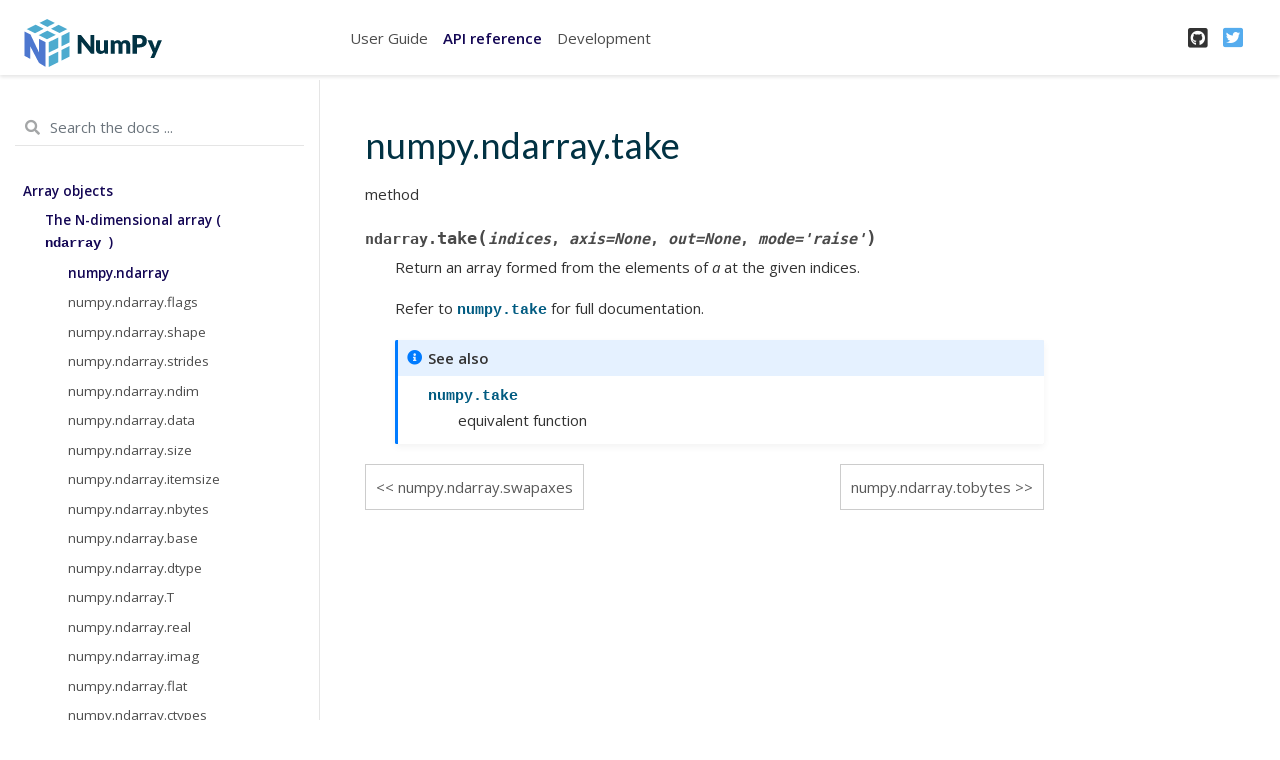

--- FILE ---
content_type: text/html; charset=utf-8
request_url: https://numpy.org/doc/1.21/reference/generated/numpy.ndarray.take.html
body_size: 3969
content:

<!DOCTYPE html>

<html>
  <head>
    <meta charset="utf-8" />
    <meta name="viewport" content="width=device-width, initial-scale=1.0" />
    <title>numpy.ndarray.take &#8212; NumPy v1.21 Manual</title>
    
  <link href="../../_static/css/theme.css" rel="stylesheet" />
  <link href="../../_static/css/index.f6b7ca918bee2f46fd9abac01cfb07d5.css" rel="stylesheet" />

    
  <link rel="stylesheet"
    href="../../_static/vendor/fontawesome/5.13.0/css/all.min.css">
  <link rel="preload" as="font" type="font/woff2" crossorigin
    href="../../_static/vendor/fontawesome/5.13.0/webfonts/fa-solid-900.woff2">
  <link rel="preload" as="font" type="font/woff2" crossorigin
    href="../../_static/vendor/fontawesome/5.13.0/webfonts/fa-brands-400.woff2">

    
      

    
    <link rel="stylesheet" type="text/css" href="../../_static/pygments.css" />
    <link rel="stylesheet" type="text/css" href="../../_static/basic.css" />
    <link rel="stylesheet" type="text/css" href="../../_static/graphviz.css" />
    <link rel="stylesheet" type="text/css" href="../../_static/plot_directive.css" />
    
  <link rel="preload" as="script" href="../../_static/js/index.1e043a052b0af929e4d8.js">

    <script data-url_root="../../" id="documentation_options" src="../../_static/documentation_options.js"></script>
    <script src="../../_static/jquery.js"></script>
    <script src="../../_static/underscore.js"></script>
    <script src="../../_static/doctools.js"></script>
    <link rel="shortcut icon" href="../../_static/favicon.ico"/>
    <link rel="index" title="Index" href="../../genindex.html" />
    <link rel="search" title="Search" href="../../search.html" />
    <link rel="next" title="numpy.ndarray.tobytes" href="numpy.ndarray.tobytes.html" />
    <link rel="prev" title="numpy.ndarray.swapaxes" href="numpy.ndarray.swapaxes.html" />

    <meta name="viewport" content="width=device-width, initial-scale=1" />
    <meta name="docsearch:language" content="en" />
<link rel="stylesheet" href="../../_static/numpy.css" type="text/css" />

    <!-- PR #17220: This is added via javascript in versionwarning.js  -->
    <!-- link rel="canonical" href="http://numpy.org/doc/stable/reference/generated/numpy.ndarray.take.html" / -->


  </head>
  <body data-spy="scroll" data-target="#bd-toc-nav" data-offset="80">
    
    <nav class="navbar navbar-light navbar-expand-lg bg-light fixed-top bd-navbar" id="navbar-main"><div class="container-xl">


    
      
      <a class="navbar-brand" href="../../index.html">
        <img src="../../_static/numpylogo.svg" class="logo" alt="logo">
      </a>      
      
    

    <button class="navbar-toggler" type="button" data-toggle="collapse" data-target="#navbar-menu" aria-controls="navbar-menu" aria-expanded="false" aria-label="Toggle navigation">
        <span class="navbar-toggler-icon"></span>
    </button>

    
    <div id="navbar-menu" class="col-lg-9 collapse navbar-collapse">
      <ul id="navbar-main-elements" class="navbar-nav mr-auto">
        <li class="toctree-l1 nav-item">
 <a class="reference internal nav-link" href="../../user/index.html">
  User Guide
 </a>
</li>

<li class="toctree-l1 current active nav-item">
 <a class="reference internal nav-link" href="../index.html">
  API reference
 </a>
</li>

<li class="toctree-l1 nav-item">
 <a class="reference internal nav-link" href="../../dev/index.html">
  Development
 </a>
</li>

        
      </ul>

      <ul id="navbar-icon-links" class="navbar-nav" aria-label="Icon Links">
        <li class="nav-item">
          <a class="nav-link" href="https://github.com/numpy/numpy" rel="noopener" target="_blank" title="GitHub">
            <span><i class="fab fa-github-square"></i></span>
            <label class="sr-only">GitHub</label>
          </a>
        </li>
        <li class="nav-item">
          <a class="nav-link" href="https://twitter.com/numpy_team" rel="noopener" target="_blank" title="Twitter">
            <span><i class="fab fa-twitter-square"></i></span>
            <label class="sr-only">Twitter</label>
          </a>
        </li>
      </ul>
    </div>
</div>
    </nav>
    

    <div class="container-xl">
      <div class="row">
          
            
            <!-- Only show if we have sidebars configured, else just a small margin  -->
            <div class="col-12 col-md-3 bd-sidebar"><form class="bd-search d-flex align-items-center" action="../../search.html" method="get">
  <i class="icon fas fa-search"></i>
  <input type="search" class="form-control" name="q" id="search-input" placeholder="Search the docs ..." aria-label="Search the docs ..." autocomplete="off" >
</form>
<nav class="bd-links" id="bd-docs-nav" aria-label="Main navigation">
  <div class="bd-toc-item active">
    <ul class="current nav bd-sidenav">
 <li class="toctree-l2 current active">
  <a class="reference internal" href="../arrays.html">
   Array objects
  </a>
  <ul class="current">
   <li class="toctree-l3 current active">
    <a class="reference internal" href="../arrays.ndarray.html">
     The N-dimensional array (
     <code class="xref py py-class docutils literal notranslate">
      <span class="pre">
       ndarray
      </span>
     </code>
     )
    </a>
    <ul class="current">
     <li class="toctree-l4 current active">
      <a class="reference internal" href="numpy.ndarray.html">
       numpy.ndarray
      </a>
     </li>
     <li class="toctree-l4">
      <a class="reference internal" href="numpy.ndarray.flags.html">
       numpy.ndarray.flags
      </a>
     </li>
     <li class="toctree-l4">
      <a class="reference internal" href="numpy.ndarray.shape.html">
       numpy.ndarray.shape
      </a>
     </li>
     <li class="toctree-l4">
      <a class="reference internal" href="numpy.ndarray.strides.html">
       numpy.ndarray.strides
      </a>
     </li>
     <li class="toctree-l4">
      <a class="reference internal" href="numpy.ndarray.ndim.html">
       numpy.ndarray.ndim
      </a>
     </li>
     <li class="toctree-l4">
      <a class="reference internal" href="numpy.ndarray.data.html">
       numpy.ndarray.data
      </a>
     </li>
     <li class="toctree-l4">
      <a class="reference internal" href="numpy.ndarray.size.html">
       numpy.ndarray.size
      </a>
     </li>
     <li class="toctree-l4">
      <a class="reference internal" href="numpy.ndarray.itemsize.html">
       numpy.ndarray.itemsize
      </a>
     </li>
     <li class="toctree-l4">
      <a class="reference internal" href="numpy.ndarray.nbytes.html">
       numpy.ndarray.nbytes
      </a>
     </li>
     <li class="toctree-l4">
      <a class="reference internal" href="numpy.ndarray.base.html">
       numpy.ndarray.base
      </a>
     </li>
     <li class="toctree-l4">
      <a class="reference internal" href="numpy.ndarray.dtype.html">
       numpy.ndarray.dtype
      </a>
     </li>
     <li class="toctree-l4">
      <a class="reference internal" href="numpy.ndarray.T.html">
       numpy.ndarray.T
      </a>
     </li>
     <li class="toctree-l4">
      <a class="reference internal" href="numpy.ndarray.real.html">
       numpy.ndarray.real
      </a>
     </li>
     <li class="toctree-l4">
      <a class="reference internal" href="numpy.ndarray.imag.html">
       numpy.ndarray.imag
      </a>
     </li>
     <li class="toctree-l4">
      <a class="reference internal" href="numpy.ndarray.flat.html">
       numpy.ndarray.flat
      </a>
     </li>
     <li class="toctree-l4">
      <a class="reference internal" href="numpy.ndarray.ctypes.html">
       numpy.ndarray.ctypes
      </a>
     </li>
     <li class="toctree-l4">
      <a class="reference internal" href="numpy.ndarray.ctypes.html">
       numpy.ndarray.ctypes
      </a>
     </li>
     <li class="toctree-l4">
      <a class="reference internal" href="numpy.ndarray.item.html">
       numpy.ndarray.item
      </a>
     </li>
     <li class="toctree-l4">
      <a class="reference internal" href="numpy.ndarray.tolist.html">
       numpy.ndarray.tolist
      </a>
     </li>
     <li class="toctree-l4">
      <a class="reference internal" href="numpy.ndarray.itemset.html">
       numpy.ndarray.itemset
      </a>
     </li>
     <li class="toctree-l4">
      <a class="reference internal" href="numpy.ndarray.tostring.html">
       numpy.ndarray.tostring
      </a>
     </li>
     <li class="toctree-l4">
      <a class="reference internal" href="numpy.ndarray.tobytes.html">
       numpy.ndarray.tobytes
      </a>
     </li>
     <li class="toctree-l4">
      <a class="reference internal" href="numpy.ndarray.tofile.html">
       numpy.ndarray.tofile
      </a>
     </li>
     <li class="toctree-l4">
      <a class="reference internal" href="numpy.ndarray.dump.html">
       numpy.ndarray.dump
      </a>
     </li>
     <li class="toctree-l4">
      <a class="reference internal" href="numpy.ndarray.dumps.html">
       numpy.ndarray.dumps
      </a>
     </li>
     <li class="toctree-l4">
      <a class="reference internal" href="numpy.ndarray.astype.html">
       numpy.ndarray.astype
      </a>
     </li>
     <li class="toctree-l4">
      <a class="reference internal" href="numpy.ndarray.byteswap.html">
       numpy.ndarray.byteswap
      </a>
     </li>
     <li class="toctree-l4">
      <a class="reference internal" href="numpy.ndarray.copy.html">
       numpy.ndarray.copy
      </a>
     </li>
     <li class="toctree-l4">
      <a class="reference internal" href="numpy.ndarray.view.html">
       numpy.ndarray.view
      </a>
     </li>
     <li class="toctree-l4">
      <a class="reference internal" href="numpy.ndarray.getfield.html">
       numpy.ndarray.getfield
      </a>
     </li>
     <li class="toctree-l4">
      <a class="reference internal" href="numpy.ndarray.setflags.html">
       numpy.ndarray.setflags
      </a>
     </li>
     <li class="toctree-l4">
      <a class="reference internal" href="numpy.ndarray.fill.html">
       numpy.ndarray.fill
      </a>
     </li>
     <li class="toctree-l4">
      <a class="reference internal" href="numpy.ndarray.reshape.html">
       numpy.ndarray.reshape
      </a>
     </li>
     <li class="toctree-l4">
      <a class="reference internal" href="numpy.ndarray.resize.html">
       numpy.ndarray.resize
      </a>
     </li>
     <li class="toctree-l4">
      <a class="reference internal" href="numpy.ndarray.transpose.html">
       numpy.ndarray.transpose
      </a>
     </li>
     <li class="toctree-l4">
      <a class="reference internal" href="numpy.ndarray.swapaxes.html">
       numpy.ndarray.swapaxes
      </a>
     </li>
     <li class="toctree-l4">
      <a class="reference internal" href="numpy.ndarray.flatten.html">
       numpy.ndarray.flatten
      </a>
     </li>
     <li class="toctree-l4">
      <a class="reference internal" href="numpy.ndarray.ravel.html">
       numpy.ndarray.ravel
      </a>
     </li>
     <li class="toctree-l4">
      <a class="reference internal" href="numpy.ndarray.squeeze.html">
       numpy.ndarray.squeeze
      </a>
     </li>
     <li class="toctree-l4 current active">
      <a class="current reference internal" href="#">
       numpy.ndarray.take
      </a>
     </li>
     <li class="toctree-l4">
      <a class="reference internal" href="numpy.ndarray.put.html">
       numpy.ndarray.put
      </a>
     </li>
     <li class="toctree-l4">
      <a class="reference internal" href="numpy.ndarray.repeat.html">
       numpy.ndarray.repeat
      </a>
     </li>
     <li class="toctree-l4">
      <a class="reference internal" href="numpy.ndarray.choose.html">
       numpy.ndarray.choose
      </a>
     </li>
     <li class="toctree-l4">
      <a class="reference internal" href="numpy.ndarray.sort.html">
       numpy.ndarray.sort
      </a>
     </li>
     <li class="toctree-l4">
      <a class="reference internal" href="numpy.ndarray.argsort.html">
       numpy.ndarray.argsort
      </a>
     </li>
     <li class="toctree-l4">
      <a class="reference internal" href="numpy.ndarray.partition.html">
       numpy.ndarray.partition
      </a>
     </li>
     <li class="toctree-l4">
      <a class="reference internal" href="numpy.ndarray.argpartition.html">
       numpy.ndarray.argpartition
      </a>
     </li>
     <li class="toctree-l4">
      <a class="reference internal" href="numpy.ndarray.searchsorted.html">
       numpy.ndarray.searchsorted
      </a>
     </li>
     <li class="toctree-l4">
      <a class="reference internal" href="numpy.ndarray.nonzero.html">
       numpy.ndarray.nonzero
      </a>
     </li>
     <li class="toctree-l4">
      <a class="reference internal" href="numpy.ndarray.compress.html">
       numpy.ndarray.compress
      </a>
     </li>
     <li class="toctree-l4">
      <a class="reference internal" href="numpy.ndarray.diagonal.html">
       numpy.ndarray.diagonal
      </a>
     </li>
     <li class="toctree-l4">
      <a class="reference internal" href="numpy.ndarray.max.html">
       numpy.ndarray.max
      </a>
     </li>
     <li class="toctree-l4">
      <a class="reference internal" href="numpy.ndarray.argmax.html">
       numpy.ndarray.argmax
      </a>
     </li>
     <li class="toctree-l4">
      <a class="reference internal" href="numpy.ndarray.min.html">
       numpy.ndarray.min
      </a>
     </li>
     <li class="toctree-l4">
      <a class="reference internal" href="numpy.ndarray.argmin.html">
       numpy.ndarray.argmin
      </a>
     </li>
     <li class="toctree-l4">
      <a class="reference internal" href="numpy.ndarray.ptp.html">
       numpy.ndarray.ptp
      </a>
     </li>
     <li class="toctree-l4">
      <a class="reference internal" href="numpy.ndarray.clip.html">
       numpy.ndarray.clip
      </a>
     </li>
     <li class="toctree-l4">
      <a class="reference internal" href="numpy.ndarray.conj.html">
       numpy.ndarray.conj
      </a>
     </li>
     <li class="toctree-l4">
      <a class="reference internal" href="numpy.ndarray.round.html">
       numpy.ndarray.round
      </a>
     </li>
     <li class="toctree-l4">
      <a class="reference internal" href="numpy.ndarray.trace.html">
       numpy.ndarray.trace
      </a>
     </li>
     <li class="toctree-l4">
      <a class="reference internal" href="numpy.ndarray.sum.html">
       numpy.ndarray.sum
      </a>
     </li>
     <li class="toctree-l4">
      <a class="reference internal" href="numpy.ndarray.cumsum.html">
       numpy.ndarray.cumsum
      </a>
     </li>
     <li class="toctree-l4">
      <a class="reference internal" href="numpy.ndarray.mean.html">
       numpy.ndarray.mean
      </a>
     </li>
     <li class="toctree-l4">
      <a class="reference internal" href="numpy.ndarray.var.html">
       numpy.ndarray.var
      </a>
     </li>
     <li class="toctree-l4">
      <a class="reference internal" href="numpy.ndarray.std.html">
       numpy.ndarray.std
      </a>
     </li>
     <li class="toctree-l4">
      <a class="reference internal" href="numpy.ndarray.prod.html">
       numpy.ndarray.prod
      </a>
     </li>
     <li class="toctree-l4">
      <a class="reference internal" href="numpy.ndarray.cumprod.html">
       numpy.ndarray.cumprod
      </a>
     </li>
     <li class="toctree-l4">
      <a class="reference internal" href="numpy.ndarray.all.html">
       numpy.ndarray.all
      </a>
     </li>
     <li class="toctree-l4">
      <a class="reference internal" href="numpy.ndarray.any.html">
       numpy.ndarray.any
      </a>
     </li>
     <li class="toctree-l4">
      <a class="reference internal" href="numpy.ndarray.__lt__.html">
       numpy.ndarray.__lt__
      </a>
     </li>
     <li class="toctree-l4">
      <a class="reference internal" href="numpy.ndarray.__le__.html">
       numpy.ndarray.__le__
      </a>
     </li>
     <li class="toctree-l4">
      <a class="reference internal" href="numpy.ndarray.__gt__.html">
       numpy.ndarray.__gt__
      </a>
     </li>
     <li class="toctree-l4">
      <a class="reference internal" href="numpy.ndarray.__ge__.html">
       numpy.ndarray.__ge__
      </a>
     </li>
     <li class="toctree-l4">
      <a class="reference internal" href="numpy.ndarray.__eq__.html">
       numpy.ndarray.__eq__
      </a>
     </li>
     <li class="toctree-l4">
      <a class="reference internal" href="numpy.ndarray.__ne__.html">
       numpy.ndarray.__ne__
      </a>
     </li>
     <li class="toctree-l4">
      <a class="reference internal" href="numpy.ndarray.__bool__.html">
       numpy.ndarray.__bool__
      </a>
     </li>
     <li class="toctree-l4">
      <a class="reference internal" href="numpy.ndarray.__neg__.html">
       numpy.ndarray.__neg__
      </a>
     </li>
     <li class="toctree-l4">
      <a class="reference internal" href="numpy.ndarray.__pos__.html">
       numpy.ndarray.__pos__
      </a>
     </li>
     <li class="toctree-l4">
      <a class="reference internal" href="numpy.ndarray.__abs__.html">
       numpy.ndarray.__abs__
      </a>
     </li>
     <li class="toctree-l4">
      <a class="reference internal" href="numpy.ndarray.__invert__.html">
       numpy.ndarray.__invert__
      </a>
     </li>
     <li class="toctree-l4">
      <a class="reference internal" href="numpy.ndarray.__add__.html">
       numpy.ndarray.__add__
      </a>
     </li>
     <li class="toctree-l4">
      <a class="reference internal" href="numpy.ndarray.__sub__.html">
       numpy.ndarray.__sub__
      </a>
     </li>
     <li class="toctree-l4">
      <a class="reference internal" href="numpy.ndarray.__mul__.html">
       numpy.ndarray.__mul__
      </a>
     </li>
     <li class="toctree-l4">
      <a class="reference internal" href="numpy.ndarray.__truediv__.html">
       numpy.ndarray.__truediv__
      </a>
     </li>
     <li class="toctree-l4">
      <a class="reference internal" href="numpy.ndarray.__floordiv__.html">
       numpy.ndarray.__floordiv__
      </a>
     </li>
     <li class="toctree-l4">
      <a class="reference internal" href="numpy.ndarray.__mod__.html">
       numpy.ndarray.__mod__
      </a>
     </li>
     <li class="toctree-l4">
      <a class="reference internal" href="numpy.ndarray.__divmod__.html">
       numpy.ndarray.__divmod__
      </a>
     </li>
     <li class="toctree-l4">
      <a class="reference internal" href="numpy.ndarray.__pow__.html">
       numpy.ndarray.__pow__
      </a>
     </li>
     <li class="toctree-l4">
      <a class="reference internal" href="numpy.ndarray.__lshift__.html">
       numpy.ndarray.__lshift__
      </a>
     </li>
     <li class="toctree-l4">
      <a class="reference internal" href="numpy.ndarray.__rshift__.html">
       numpy.ndarray.__rshift__
      </a>
     </li>
     <li class="toctree-l4">
      <a class="reference internal" href="numpy.ndarray.__and__.html">
       numpy.ndarray.__and__
      </a>
     </li>
     <li class="toctree-l4">
      <a class="reference internal" href="numpy.ndarray.__or__.html">
       numpy.ndarray.__or__
      </a>
     </li>
     <li class="toctree-l4">
      <a class="reference internal" href="numpy.ndarray.__xor__.html">
       numpy.ndarray.__xor__
      </a>
     </li>
     <li class="toctree-l4">
      <a class="reference internal" href="numpy.ndarray.__iadd__.html">
       numpy.ndarray.__iadd__
      </a>
     </li>
     <li class="toctree-l4">
      <a class="reference internal" href="numpy.ndarray.__isub__.html">
       numpy.ndarray.__isub__
      </a>
     </li>
     <li class="toctree-l4">
      <a class="reference internal" href="numpy.ndarray.__imul__.html">
       numpy.ndarray.__imul__
      </a>
     </li>
     <li class="toctree-l4">
      <a class="reference internal" href="numpy.ndarray.__itruediv__.html">
       numpy.ndarray.__itruediv__
      </a>
     </li>
     <li class="toctree-l4">
      <a class="reference internal" href="numpy.ndarray.__ifloordiv__.html">
       numpy.ndarray.__ifloordiv__
      </a>
     </li>
     <li class="toctree-l4">
      <a class="reference internal" href="numpy.ndarray.__imod__.html">
       numpy.ndarray.__imod__
      </a>
     </li>
     <li class="toctree-l4">
      <a class="reference internal" href="numpy.ndarray.__ipow__.html">
       numpy.ndarray.__ipow__
      </a>
     </li>
     <li class="toctree-l4">
      <a class="reference internal" href="numpy.ndarray.__ilshift__.html">
       numpy.ndarray.__ilshift__
      </a>
     </li>
     <li class="toctree-l4">
      <a class="reference internal" href="numpy.ndarray.__irshift__.html">
       numpy.ndarray.__irshift__
      </a>
     </li>
     <li class="toctree-l4">
      <a class="reference internal" href="numpy.ndarray.__iand__.html">
       numpy.ndarray.__iand__
      </a>
     </li>
     <li class="toctree-l4">
      <a class="reference internal" href="numpy.ndarray.__ior__.html">
       numpy.ndarray.__ior__
      </a>
     </li>
     <li class="toctree-l4">
      <a class="reference internal" href="numpy.ndarray.__ixor__.html">
       numpy.ndarray.__ixor__
      </a>
     </li>
     <li class="toctree-l4">
      <a class="reference internal" href="numpy.ndarray.__matmul__.html">
       numpy.ndarray.__matmul__
      </a>
     </li>
     <li class="toctree-l4">
      <a class="reference internal" href="numpy.ndarray.__copy__.html">
       numpy.ndarray.__copy__
      </a>
     </li>
     <li class="toctree-l4">
      <a class="reference internal" href="numpy.ndarray.__deepcopy__.html">
       numpy.ndarray.__deepcopy__
      </a>
     </li>
     <li class="toctree-l4">
      <a class="reference internal" href="numpy.ndarray.__reduce__.html">
       numpy.ndarray.__reduce__
      </a>
     </li>
     <li class="toctree-l4">
      <a class="reference internal" href="numpy.ndarray.__setstate__.html">
       numpy.ndarray.__setstate__
      </a>
     </li>
     <li class="toctree-l4">
      <a class="reference internal" href="numpy.ndarray.__new__.html">
       numpy.ndarray.__new__
      </a>
     </li>
     <li class="toctree-l4">
      <a class="reference internal" href="numpy.ndarray.__array__.html">
       numpy.ndarray.__array__
      </a>
     </li>
     <li class="toctree-l4">
      <a class="reference internal" href="numpy.ndarray.__array_wrap__.html">
       numpy.ndarray.__array_wrap__
      </a>
     </li>
     <li class="toctree-l4">
      <a class="reference internal" href="numpy.ndarray.__len__.html">
       numpy.ndarray.__len__
      </a>
     </li>
     <li class="toctree-l4">
      <a class="reference internal" href="numpy.ndarray.__getitem__.html">
       numpy.ndarray.__getitem__
      </a>
     </li>
     <li class="toctree-l4">
      <a class="reference internal" href="numpy.ndarray.__setitem__.html">
       numpy.ndarray.__setitem__
      </a>
     </li>
     <li class="toctree-l4">
      <a class="reference internal" href="numpy.ndarray.__contains__.html">
       numpy.ndarray.__contains__
      </a>
     </li>
     <li class="toctree-l4">
      <a class="reference internal" href="numpy.ndarray.__int__.html">
       numpy.ndarray.__int__
      </a>
     </li>
     <li class="toctree-l4">
      <a class="reference internal" href="numpy.ndarray.__float__.html">
       numpy.ndarray.__float__
      </a>
     </li>
     <li class="toctree-l4">
      <a class="reference internal" href="numpy.ndarray.__complex__.html">
       numpy.ndarray.__complex__
      </a>
     </li>
     <li class="toctree-l4">
      <a class="reference internal" href="numpy.ndarray.__str__.html">
       numpy.ndarray.__str__
      </a>
     </li>
     <li class="toctree-l4">
      <a class="reference internal" href="numpy.ndarray.__repr__.html">
       numpy.ndarray.__repr__
      </a>
     </li>
    </ul>
   </li>
   <li class="toctree-l3">
    <a class="reference internal" href="../arrays.scalars.html">
     Scalars
    </a>
   </li>
   <li class="toctree-l3">
    <a class="reference internal" href="../arrays.dtypes.html">
     Data type objects (
     <code class="xref py py-class docutils literal notranslate">
      <span class="pre">
       dtype
      </span>
     </code>
     )
    </a>
   </li>
   <li class="toctree-l3">
    <a class="reference internal" href="../arrays.indexing.html">
     Indexing
    </a>
   </li>
   <li class="toctree-l3">
    <a class="reference internal" href="../arrays.nditer.html">
     Iterating Over Arrays
    </a>
   </li>
   <li class="toctree-l3">
    <a class="reference internal" href="../arrays.classes.html">
     Standard array subclasses
    </a>
   </li>
   <li class="toctree-l3">
    <a class="reference internal" href="../maskedarray.html">
     Masked arrays
    </a>
   </li>
   <li class="toctree-l3">
    <a class="reference internal" href="../arrays.interface.html">
     The Array Interface
    </a>
   </li>
   <li class="toctree-l3">
    <a class="reference internal" href="../arrays.datetime.html">
     Datetimes and Timedeltas
    </a>
   </li>
  </ul>
 </li>
 <li class="toctree-l2">
  <a class="reference internal" href="../constants.html">
   Constants
  </a>
 </li>
 <li class="toctree-l2">
  <a class="reference internal" href="../ufuncs.html">
   Universal functions (
   <code class="xref py py-class docutils literal notranslate">
    <span class="pre">
     ufunc
    </span>
   </code>
   )
  </a>
 </li>
 <li class="toctree-l2">
  <a class="reference internal" href="../routines.html">
   Routines
  </a>
 </li>
 <li class="toctree-l2">
  <a class="reference internal" href="../typing.html">
   Typing (
   <code class="xref py py-mod docutils literal notranslate">
    <span class="pre">
     numpy.typing
    </span>
   </code>
   )
  </a>
 </li>
 <li class="toctree-l2">
  <a class="reference internal" href="../global_state.html">
   Global State
  </a>
 </li>
 <li class="toctree-l2">
  <a class="reference internal" href="../distutils.html">
   Packaging (
   <code class="xref py py-mod docutils literal notranslate">
    <span class="pre">
     numpy.distutils
    </span>
   </code>
   )
  </a>
 </li>
 <li class="toctree-l2">
  <a class="reference internal" href="../distutils_guide.html">
   NumPy Distutils - Users Guide
  </a>
 </li>
 <li class="toctree-l2">
  <a class="reference internal" href="../c-api/index.html">
   NumPy C-API
  </a>
 </li>
 <li class="toctree-l2">
  <a class="reference internal" href="../internals.html">
   NumPy internals
  </a>
 </li>
 <li class="toctree-l2">
  <a class="reference internal" href="../simd/simd-optimizations.html">
   SIMD Optimizations
  </a>
 </li>
 <li class="toctree-l2">
  <a class="reference internal" href="../swig.html">
   NumPy and SWIG
  </a>
 </li>
</ul>
  </div>
</nav>
            </div>
            
          

          
          <div class="d-none d-xl-block col-xl-2 bd-toc">
              

<nav id="bd-toc-nav">
    
</nav>


              
          </div>
          

          
          
            
          
          <main class="col-12 col-md-9 col-xl-7 py-md-5 pl-md-5 pr-md-4 bd-content" role="main">
              
              <div>
                
  <div class="section" id="numpy-ndarray-take">
<h1>numpy.ndarray.take<a class="headerlink" href="#numpy-ndarray-take" title="Permalink to this headline">¶</a></h1>
<p>method</p>
<dl class="py method">
<dt class="sig sig-object py" id="numpy.ndarray.take">
<span class="sig-prename descclassname"><span class="pre">ndarray.</span></span><span class="sig-name descname"><span class="pre">take</span></span><span class="sig-paren">(</span><em class="sig-param"><span class="n"><span class="pre">indices</span></span></em>, <em class="sig-param"><span class="n"><span class="pre">axis</span></span><span class="o"><span class="pre">=</span></span><span class="default_value"><span class="pre">None</span></span></em>, <em class="sig-param"><span class="n"><span class="pre">out</span></span><span class="o"><span class="pre">=</span></span><span class="default_value"><span class="pre">None</span></span></em>, <em class="sig-param"><span class="n"><span class="pre">mode</span></span><span class="o"><span class="pre">=</span></span><span class="default_value"><span class="pre">'raise'</span></span></em><span class="sig-paren">)</span><a class="headerlink" href="#numpy.ndarray.take" title="Permalink to this definition">¶</a></dt>
<dd><p>Return an array formed from the elements of <em class="xref py py-obj">a</em> at the given indices.</p>
<p>Refer to <a class="reference internal" href="numpy.take.html#numpy.take" title="numpy.take"><code class="xref py py-obj docutils literal notranslate"><span class="pre">numpy.take</span></code></a> for full documentation.</p>
<div class="admonition seealso">
<p class="admonition-title">See also</p>
<dl class="simple">
<dt><a class="reference internal" href="numpy.take.html#numpy.take" title="numpy.take"><code class="xref py py-obj docutils literal notranslate"><span class="pre">numpy.take</span></code></a></dt><dd><p>equivalent function</p>
</dd>
</dl>
</div>
</dd></dl>

</div>


              </div>
              
              
              <div class='prev-next-bottom'>
                
    <a class='left-prev' id="prev-link" href="numpy.ndarray.swapaxes.html" title="previous page">numpy.ndarray.swapaxes</a>
    <a class='right-next' id="next-link" href="numpy.ndarray.tobytes.html" title="next page">numpy.ndarray.tobytes</a>

              </div>
              
          </main>
          

      </div>
    </div>

    
  <script src="../../_static/js/index.1e043a052b0af929e4d8.js"></script>


    <footer class="footer mt-5 mt-md-0">
  <div class="container">
    <p>
          &copy; Copyright 2008-2021, The NumPy community.<br/>
        Last updated on Jun 22, 2021.<br/>
        Created using <a href="http://sphinx-doc.org/">Sphinx</a> 4.0.1.<br/>
    </p>
  </div>
</footer>
  <script defer src="https://static.cloudflareinsights.com/beacon.min.js/vcd15cbe7772f49c399c6a5babf22c1241717689176015" integrity="sha512-ZpsOmlRQV6y907TI0dKBHq9Md29nnaEIPlkf84rnaERnq6zvWvPUqr2ft8M1aS28oN72PdrCzSjY4U6VaAw1EQ==" data-cf-beacon='{"version":"2024.11.0","token":"f02b77b6fbcf4229aa0f4247afbdad50","r":1,"server_timing":{"name":{"cfCacheStatus":true,"cfEdge":true,"cfExtPri":true,"cfL4":true,"cfOrigin":true,"cfSpeedBrain":true},"location_startswith":null}}' crossorigin="anonymous"></script>
</body>
</html>

--- FILE ---
content_type: text/html; charset=utf-8
request_url: https://numpy.org/doc/stable/reference/generated/numpy.ndarray.take.html
body_size: 6325
content:

<!DOCTYPE html>


<html lang="en" data-content_root="../../" data-theme="light">

  <head>
    <meta charset="utf-8" />
    <meta name="viewport" content="width=device-width, initial-scale=1.0" /><meta name="viewport" content="width=device-width, initial-scale=1" />

    <title>numpy.ndarray.take &#8212; NumPy v2.4 Manual</title>
  
  
  
  <script data-cfasync="false">
    document.documentElement.dataset.mode = localStorage.getItem("mode") || "light";
    document.documentElement.dataset.theme = localStorage.getItem("theme") || "light";
  </script>
  <!--
    this give us a css class that will be invisible only if js is disabled
  -->
  <noscript>
    <style>
      .pst-js-only { display: none !important; }

    </style>
  </noscript>
  
  <!-- Loaded before other Sphinx assets -->
  <link href="../../_static/styles/theme.css?digest=8878045cc6db502f8baf" rel="stylesheet" />
<link href="../../_static/styles/pydata-sphinx-theme.css?digest=8878045cc6db502f8baf" rel="stylesheet" />

    <link rel="stylesheet" type="text/css" href="../../_static/pygments.css?v=8f2a1f02" />
    <link rel="stylesheet" type="text/css" href="../../_static/graphviz.css?v=eafc0fe6" />
    <link rel="stylesheet" type="text/css" href="../../_static/plot_directive.css" />
    <link rel="stylesheet" type="text/css" href="../../_static/copybutton.css?v=76b2166b" />
    <link rel="stylesheet" type="text/css" href="https://fonts.googleapis.com/css?family=Vibur" />
    <link rel="stylesheet" type="text/css" href="../../_static/jupyterlite_sphinx.css?v=8ee2c72c" />
    <link rel="stylesheet" type="text/css" href="../../_static/sphinx-design.min.css?v=95c83b7e" />
    <link rel="stylesheet" type="text/css" href="../../_static/numpy.css?v=e8edb4a7" />
  
  <!-- So that users can add custom icons -->
  <script src="../../_static/scripts/fontawesome.js?digest=8878045cc6db502f8baf"></script>
  <!-- Pre-loaded scripts that we'll load fully later -->
  <link rel="preload" as="script" href="../../_static/scripts/bootstrap.js?digest=8878045cc6db502f8baf" />
<link rel="preload" as="script" href="../../_static/scripts/pydata-sphinx-theme.js?digest=8878045cc6db502f8baf" />

    <script src="../../_static/documentation_options.js?v=90807eb0"></script>
    <script src="../../_static/doctools.js?v=888ff710"></script>
    <script src="../../_static/sphinx_highlight.js?v=dc90522c"></script>
    <script src="../../_static/clipboard.min.js?v=a7894cd8"></script>
    <script src="../../_static/copybutton.js?v=30646c52"></script>
    <script src="../../_static/jupyterlite_sphinx.js?v=96e329c5"></script>
    <script src="../../_static/design-tabs.js?v=f930bc37"></script>
    <script data-domain="numpy.org/doc/stable/" defer="defer" src="https://views.scientific-python.org/js/script.js"></script>
    <script>DOCUMENTATION_OPTIONS.pagename = 'reference/generated/numpy.ndarray.take';</script>
    <script>
        DOCUMENTATION_OPTIONS.theme_version = '0.16.1';
        DOCUMENTATION_OPTIONS.theme_switcher_json_url = 'https://numpy.org/doc/_static/versions.json';
        DOCUMENTATION_OPTIONS.theme_switcher_version_match = '2.4';
        DOCUMENTATION_OPTIONS.show_version_warning_banner =
            true;
        </script>
    <link rel="icon" href="../../_static/favicon.ico"/>
    <link rel="index" title="Index" href="../../genindex.html" />
    <link rel="search" title="Search" href="../../search.html" />
    <link rel="next" title="numpy.ndarray.to_device" href="numpy.ndarray.to_device.html" />
    <link rel="prev" title="numpy.ndarray.swapaxes" href="numpy.ndarray.swapaxes.html" />
  <meta name="viewport" content="width=device-width, initial-scale=1"/>
  <meta name="docsearch:language" content="en"/>
  <meta name="docsearch:version" content="2.4" />
    <meta name="docbuild:last-update" content="Dec 21, 2025"/>
  </head>
  
  
  <body data-bs-spy="scroll" data-bs-target=".bd-toc-nav" data-offset="180" data-bs-root-margin="0px 0px -60%" data-default-mode="light">

  
  
  <div id="pst-skip-link" class="skip-link d-print-none"><a href="#main-content">Skip to main content</a></div>
  
  <div id="pst-scroll-pixel-helper"></div>
  
  <button type="button" class="btn rounded-pill" id="pst-back-to-top">
    <i class="fa-solid fa-arrow-up"></i>Back to top</button>

  
  <dialog id="pst-search-dialog">
    
<form class="bd-search d-flex align-items-center"
      action="../../search.html"
      method="get">
  <i class="fa-solid fa-magnifying-glass"></i>
  <input type="search"
         class="form-control"
         name="q"
         placeholder="Search the docs ..."
         aria-label="Search the docs ..."
         autocomplete="off"
         autocorrect="off"
         autocapitalize="off"
         spellcheck="false"/>
  <span class="search-button__kbd-shortcut"><kbd class="kbd-shortcut__modifier">Ctrl</kbd>+<kbd>K</kbd></span>
</form>
  </dialog>

  <div class="pst-async-banner-revealer d-none">
  <aside id="bd-header-version-warning" class="d-none d-print-none" aria-label="Version warning"></aside>
</div>

  
    <header class="bd-header navbar navbar-expand-lg bd-navbar d-print-none">
<div class="bd-header__inner bd-page-width">
  <button class="pst-navbar-icon sidebar-toggle primary-toggle" aria-label="Site navigation">
    <span class="fa-solid fa-bars"></span>
  </button>
  
  
  <div class="col-lg-3 navbar-header-items__start">
    
      <div class="navbar-item">

  
    
  

<a class="navbar-brand logo" href="../../index.html">
  
  
  
  
  
    
    
    
    <img src="../../_static/numpylogo.svg" class="logo__image only-light" alt="NumPy v2.4 Manual - Home"/>
    <img src="../../_static/numpylogo_dark.svg" class="logo__image only-dark pst-js-only" alt="NumPy v2.4 Manual - Home"/>
  
  
</a></div>
    
  </div>
  
  <div class="col-lg-9 navbar-header-items">
    
    <div class="me-auto navbar-header-items__center">
      
        <div class="navbar-item">
<nav>
  <ul class="bd-navbar-elements navbar-nav">
    
<li class="nav-item ">
  <a class="nav-link nav-internal" href="../../user/index.html">
    User Guide
  </a>
</li>


<li class="nav-item current active">
  <a class="nav-link nav-internal" href="../index.html">
    API reference
  </a>
</li>


<li class="nav-item ">
  <a class="nav-link nav-internal" href="../../building/index.html">
    Building from source
  </a>
</li>


<li class="nav-item ">
  <a class="nav-link nav-internal" href="../../dev/index.html">
    Development
  </a>
</li>


<li class="nav-item ">
  <a class="nav-link nav-internal" href="../../release.html">
    Release notes
  </a>
</li>


<li class="nav-item ">
  <a class="nav-link nav-external" href="https://numpy.org/numpy-tutorials/">
    Learn
  </a>
</li>

            <li class="nav-item dropdown">
                <button class="btn dropdown-toggle nav-item" type="button"
                data-bs-toggle="dropdown" aria-expanded="false"
                aria-controls="pst-nav-more-links">
                    More
                </button>
                <ul id="pst-nav-more-links" class="dropdown-menu">
                    
<li class=" ">
  <a class="nav-link dropdown-item nav-external" href="https://numpy.org/neps">
    NEPs
  </a>
</li>

                </ul>
            </li>
            
  </ul>
</nav></div>
      
    </div>
    
    
    <div class="navbar-header-items__end">
      
      
        <div class="navbar-item">

<button class="btn btn-sm pst-navbar-icon search-button search-button__button pst-js-only" title="Search" aria-label="Search" data-bs-placement="bottom" data-bs-toggle="tooltip">
    <i class="fa-solid fa-magnifying-glass fa-lg"></i>
</button></div>
      
        <div class="navbar-item">

<button class="btn btn-sm nav-link pst-navbar-icon theme-switch-button pst-js-only" aria-label="Color mode" data-bs-title="Color mode"  data-bs-placement="bottom" data-bs-toggle="tooltip">
  <i class="theme-switch fa-solid fa-sun                fa-lg" data-mode="light" title="Light"></i>
  <i class="theme-switch fa-solid fa-moon               fa-lg" data-mode="dark"  title="Dark"></i>
  <i class="theme-switch fa-solid fa-circle-half-stroke fa-lg" data-mode="auto"  title="System Settings"></i>
</button></div>
      
        <div class="navbar-item">
<div class="version-switcher__container dropdown pst-js-only">
  <button id="pst-version-switcher-button-2"
    type="button"
    class="version-switcher__button btn btn-sm dropdown-toggle"
    data-bs-toggle="dropdown"
    aria-haspopup="listbox"
    aria-controls="pst-version-switcher-list-2"
    aria-label="Version switcher list"
  >
    Choose version  <!-- this text may get changed later by javascript -->
    <span class="caret"></span>
  </button>
  <div id="pst-version-switcher-list-2"
    class="version-switcher__menu dropdown-menu list-group-flush py-0"
    role="listbox" aria-labelledby="pst-version-switcher-button-2">
    <!-- dropdown will be populated by javascript on page load -->
  </div>
</div></div>
      
        <div class="navbar-item"><ul class="navbar-icon-links"
    aria-label="Icon Links">
        <li class="nav-item">
          
          
          
          
          
          
          
          
          <a href="https://github.com/numpy/numpy" title="GitHub" class="nav-link pst-navbar-icon" rel="noopener" target="_blank" data-bs-toggle="tooltip" data-bs-placement="bottom"><i class="fa-brands fa-square-github fa-lg" aria-hidden="true"></i>
            <span class="sr-only">GitHub</span></a>
        </li>
</ul></div>
      
    </div>
    
  </div>
  
  

  
    <button class="pst-navbar-icon sidebar-toggle secondary-toggle" aria-label="On this page">
      <span class="fa-solid fa-outdent"></span>
    </button>
  
</div>

    </header>
  

  <div class="bd-container">
    <div class="bd-container__inner bd-page-width">
      
      
      
      <dialog id="pst-primary-sidebar-modal"></dialog>
      <div id="pst-primary-sidebar" class="bd-sidebar-primary bd-sidebar">
        

  
  <div class="sidebar-header-items sidebar-primary__section">
    
    
      <div class="sidebar-header-items__center">
        
          
          
            <div class="navbar-item">
<nav>
  <ul class="bd-navbar-elements navbar-nav">
    
<li class="nav-item ">
  <a class="nav-link nav-internal" href="../../user/index.html">
    User Guide
  </a>
</li>


<li class="nav-item current active">
  <a class="nav-link nav-internal" href="../index.html">
    API reference
  </a>
</li>


<li class="nav-item ">
  <a class="nav-link nav-internal" href="../../building/index.html">
    Building from source
  </a>
</li>


<li class="nav-item ">
  <a class="nav-link nav-internal" href="../../dev/index.html">
    Development
  </a>
</li>


<li class="nav-item ">
  <a class="nav-link nav-internal" href="../../release.html">
    Release notes
  </a>
</li>


<li class="nav-item ">
  <a class="nav-link nav-external" href="https://numpy.org/numpy-tutorials/">
    Learn
  </a>
</li>


<li class="nav-item ">
  <a class="nav-link nav-external" href="https://numpy.org/neps">
    NEPs
  </a>
</li>

  </ul>
</nav></div>
          
        
      </div>
    
    
    
      <div class="sidebar-header-items__end">
        
          <div class="navbar-item">

<button class="btn btn-sm pst-navbar-icon search-button search-button__button pst-js-only" title="Search" aria-label="Search" data-bs-placement="bottom" data-bs-toggle="tooltip">
    <i class="fa-solid fa-magnifying-glass fa-lg"></i>
</button></div>
        
          <div class="navbar-item">

<button class="btn btn-sm nav-link pst-navbar-icon theme-switch-button pst-js-only" aria-label="Color mode" data-bs-title="Color mode"  data-bs-placement="bottom" data-bs-toggle="tooltip">
  <i class="theme-switch fa-solid fa-sun                fa-lg" data-mode="light" title="Light"></i>
  <i class="theme-switch fa-solid fa-moon               fa-lg" data-mode="dark"  title="Dark"></i>
  <i class="theme-switch fa-solid fa-circle-half-stroke fa-lg" data-mode="auto"  title="System Settings"></i>
</button></div>
        
          <div class="navbar-item">
<div class="version-switcher__container dropdown pst-js-only">
  <button id="pst-version-switcher-button-3"
    type="button"
    class="version-switcher__button btn btn-sm dropdown-toggle"
    data-bs-toggle="dropdown"
    aria-haspopup="listbox"
    aria-controls="pst-version-switcher-list-3"
    aria-label="Version switcher list"
  >
    Choose version  <!-- this text may get changed later by javascript -->
    <span class="caret"></span>
  </button>
  <div id="pst-version-switcher-list-3"
    class="version-switcher__menu dropdown-menu list-group-flush py-0"
    role="listbox" aria-labelledby="pst-version-switcher-button-3">
    <!-- dropdown will be populated by javascript on page load -->
  </div>
</div></div>
        
          <div class="navbar-item"><ul class="navbar-icon-links"
    aria-label="Icon Links">
        <li class="nav-item">
          
          
          
          
          
          
          
          
          <a href="https://github.com/numpy/numpy" title="GitHub" class="nav-link pst-navbar-icon" rel="noopener" target="_blank" data-bs-toggle="tooltip" data-bs-placement="bottom"><i class="fa-brands fa-square-github fa-lg" aria-hidden="true"></i>
            <span class="sr-only">GitHub</span></a>
        </li>
</ul></div>
        
      </div>
    
  </div>
  
    <div class="sidebar-primary-items__start sidebar-primary__section">
        <div class="sidebar-primary-item">
<nav class="bd-docs-nav bd-links"
     aria-label="Section Navigation">
  <p class="bd-links__title" role="heading" aria-level="1">Section Navigation</p>
  <div class="bd-toc-item navbar-nav"><ul class="nav bd-sidenav">
<li class="toctree-l1"><a class="reference internal" href="../module_structure.html">NumPy’s module structure</a></li>
</ul>
<ul class="current nav bd-sidenav">
<li class="toctree-l1 current active has-children"><a class="reference internal" href="../arrays.html">Array objects</a><details open="open"><summary><span class="toctree-toggle" role="presentation"><i class="fa-solid fa-chevron-down"></i></span></summary><ul class="current">
<li class="toctree-l2 current active has-children"><a class="reference internal" href="../arrays.ndarray.html">The N-dimensional array (<code class="xref py py-class docutils literal notranslate"><span class="pre">ndarray</span></code>)</a><details open="open"><summary><span class="toctree-toggle" role="presentation"><i class="fa-solid fa-chevron-down"></i></span></summary><ul class="current">
<li class="toctree-l3 current active has-children"><a class="reference internal" href="numpy.ndarray.html">numpy.ndarray</a><details open="open"><summary><span class="toctree-toggle" role="presentation"><i class="fa-solid fa-chevron-down"></i></span></summary><ul class="current">
<li class="toctree-l4"><a class="reference internal" href="numpy.ndarray.all.html">numpy.ndarray.all</a></li>
<li class="toctree-l4"><a class="reference internal" href="numpy.ndarray.any.html">numpy.ndarray.any</a></li>
<li class="toctree-l4"><a class="reference internal" href="numpy.ndarray.argmax.html">numpy.ndarray.argmax</a></li>
<li class="toctree-l4"><a class="reference internal" href="numpy.ndarray.argmin.html">numpy.ndarray.argmin</a></li>
<li class="toctree-l4"><a class="reference internal" href="numpy.ndarray.argpartition.html">numpy.ndarray.argpartition</a></li>
<li class="toctree-l4"><a class="reference internal" href="numpy.ndarray.argsort.html">numpy.ndarray.argsort</a></li>
<li class="toctree-l4"><a class="reference internal" href="numpy.ndarray.astype.html">numpy.ndarray.astype</a></li>
<li class="toctree-l4"><a class="reference internal" href="numpy.ndarray.byteswap.html">numpy.ndarray.byteswap</a></li>
<li class="toctree-l4"><a class="reference internal" href="numpy.ndarray.choose.html">numpy.ndarray.choose</a></li>
<li class="toctree-l4"><a class="reference internal" href="numpy.ndarray.clip.html">numpy.ndarray.clip</a></li>
<li class="toctree-l4"><a class="reference internal" href="numpy.ndarray.compress.html">numpy.ndarray.compress</a></li>
<li class="toctree-l4"><a class="reference internal" href="numpy.ndarray.conj.html">numpy.ndarray.conj</a></li>
<li class="toctree-l4"><a class="reference internal" href="numpy.ndarray.conjugate.html">numpy.ndarray.conjugate</a></li>
<li class="toctree-l4"><a class="reference internal" href="numpy.ndarray.copy.html">numpy.ndarray.copy</a></li>
<li class="toctree-l4"><a class="reference internal" href="numpy.ndarray.cumprod.html">numpy.ndarray.cumprod</a></li>
<li class="toctree-l4"><a class="reference internal" href="numpy.ndarray.cumsum.html">numpy.ndarray.cumsum</a></li>
<li class="toctree-l4"><a class="reference internal" href="numpy.ndarray.diagonal.html">numpy.ndarray.diagonal</a></li>
<li class="toctree-l4"><a class="reference internal" href="numpy.ndarray.dot.html">numpy.ndarray.dot</a></li>
<li class="toctree-l4"><a class="reference internal" href="numpy.ndarray.dump.html">numpy.ndarray.dump</a></li>
<li class="toctree-l4"><a class="reference internal" href="numpy.ndarray.dumps.html">numpy.ndarray.dumps</a></li>
<li class="toctree-l4"><a class="reference internal" href="numpy.ndarray.fill.html">numpy.ndarray.fill</a></li>
<li class="toctree-l4"><a class="reference internal" href="numpy.ndarray.flatten.html">numpy.ndarray.flatten</a></li>
<li class="toctree-l4"><a class="reference internal" href="numpy.ndarray.getfield.html">numpy.ndarray.getfield</a></li>
<li class="toctree-l4"><a class="reference internal" href="numpy.ndarray.item.html">numpy.ndarray.item</a></li>
<li class="toctree-l4"><a class="reference internal" href="numpy.ndarray.max.html">numpy.ndarray.max</a></li>
<li class="toctree-l4"><a class="reference internal" href="numpy.ndarray.mean.html">numpy.ndarray.mean</a></li>
<li class="toctree-l4"><a class="reference internal" href="numpy.ndarray.min.html">numpy.ndarray.min</a></li>
<li class="toctree-l4"><a class="reference internal" href="numpy.ndarray.nonzero.html">numpy.ndarray.nonzero</a></li>
<li class="toctree-l4"><a class="reference internal" href="numpy.ndarray.partition.html">numpy.ndarray.partition</a></li>
<li class="toctree-l4"><a class="reference internal" href="numpy.ndarray.prod.html">numpy.ndarray.prod</a></li>
<li class="toctree-l4"><a class="reference internal" href="numpy.ndarray.put.html">numpy.ndarray.put</a></li>
<li class="toctree-l4"><a class="reference internal" href="numpy.ndarray.ravel.html">numpy.ndarray.ravel</a></li>
<li class="toctree-l4"><a class="reference internal" href="numpy.ndarray.repeat.html">numpy.ndarray.repeat</a></li>
<li class="toctree-l4"><a class="reference internal" href="numpy.ndarray.reshape.html">numpy.ndarray.reshape</a></li>
<li class="toctree-l4"><a class="reference internal" href="numpy.ndarray.resize.html">numpy.ndarray.resize</a></li>
<li class="toctree-l4"><a class="reference internal" href="numpy.ndarray.round.html">numpy.ndarray.round</a></li>
<li class="toctree-l4"><a class="reference internal" href="numpy.ndarray.searchsorted.html">numpy.ndarray.searchsorted</a></li>
<li class="toctree-l4"><a class="reference internal" href="numpy.ndarray.setfield.html">numpy.ndarray.setfield</a></li>
<li class="toctree-l4"><a class="reference internal" href="numpy.ndarray.setflags.html">numpy.ndarray.setflags</a></li>
<li class="toctree-l4"><a class="reference internal" href="numpy.ndarray.sort.html">numpy.ndarray.sort</a></li>
<li class="toctree-l4"><a class="reference internal" href="numpy.ndarray.squeeze.html">numpy.ndarray.squeeze</a></li>
<li class="toctree-l4"><a class="reference internal" href="numpy.ndarray.std.html">numpy.ndarray.std</a></li>
<li class="toctree-l4"><a class="reference internal" href="numpy.ndarray.sum.html">numpy.ndarray.sum</a></li>
<li class="toctree-l4"><a class="reference internal" href="numpy.ndarray.swapaxes.html">numpy.ndarray.swapaxes</a></li>
<li class="toctree-l4 current active"><a class="current reference internal" href="#">numpy.ndarray.take</a></li>
<li class="toctree-l4"><a class="reference internal" href="numpy.ndarray.to_device.html">numpy.ndarray.to_device</a></li>
<li class="toctree-l4"><a class="reference internal" href="numpy.ndarray.tobytes.html">numpy.ndarray.tobytes</a></li>
<li class="toctree-l4"><a class="reference internal" href="numpy.ndarray.tofile.html">numpy.ndarray.tofile</a></li>
<li class="toctree-l4"><a class="reference internal" href="numpy.ndarray.tolist.html">numpy.ndarray.tolist</a></li>
<li class="toctree-l4"><a class="reference internal" href="numpy.ndarray.trace.html">numpy.ndarray.trace</a></li>
<li class="toctree-l4"><a class="reference internal" href="numpy.ndarray.transpose.html">numpy.ndarray.transpose</a></li>
<li class="toctree-l4"><a class="reference internal" href="numpy.ndarray.var.html">numpy.ndarray.var</a></li>
<li class="toctree-l4"><a class="reference internal" href="numpy.ndarray.view.html">numpy.ndarray.view</a></li>
</ul>
</details></li>
<li class="toctree-l3"><a class="reference internal" href="numpy.ndarray.flags.html">numpy.ndarray.flags</a></li>
<li class="toctree-l3"><a class="reference internal" href="numpy.ndarray.shape.html">numpy.ndarray.shape</a></li>
<li class="toctree-l3"><a class="reference internal" href="numpy.ndarray.strides.html">numpy.ndarray.strides</a></li>
<li class="toctree-l3"><a class="reference internal" href="numpy.ndarray.ndim.html">numpy.ndarray.ndim</a></li>
<li class="toctree-l3"><a class="reference internal" href="numpy.ndarray.data.html">numpy.ndarray.data</a></li>
<li class="toctree-l3"><a class="reference internal" href="numpy.ndarray.size.html">numpy.ndarray.size</a></li>
<li class="toctree-l3"><a class="reference internal" href="numpy.ndarray.itemsize.html">numpy.ndarray.itemsize</a></li>
<li class="toctree-l3"><a class="reference internal" href="numpy.ndarray.nbytes.html">numpy.ndarray.nbytes</a></li>
<li class="toctree-l3"><a class="reference internal" href="numpy.ndarray.base.html">numpy.ndarray.base</a></li>
<li class="toctree-l3"><a class="reference internal" href="numpy.ndarray.dtype.html">numpy.ndarray.dtype</a></li>
<li class="toctree-l3"><a class="reference internal" href="numpy.ndarray.T.html">numpy.ndarray.T</a></li>
<li class="toctree-l3"><a class="reference internal" href="numpy.ndarray.real.html">numpy.ndarray.real</a></li>
<li class="toctree-l3"><a class="reference internal" href="numpy.ndarray.imag.html">numpy.ndarray.imag</a></li>
<li class="toctree-l3"><a class="reference internal" href="numpy.ndarray.flat.html">numpy.ndarray.flat</a></li>
<li class="toctree-l3"><a class="reference internal" href="numpy.ndarray.ctypes.html">numpy.ndarray.ctypes</a></li>
<li class="toctree-l3"><a class="reference internal" href="numpy.ndarray.item.html">numpy.ndarray.item</a></li>
<li class="toctree-l3"><a class="reference internal" href="numpy.ndarray.tolist.html">numpy.ndarray.tolist</a></li>
<li class="toctree-l3"><a class="reference internal" href="numpy.ndarray.tobytes.html">numpy.ndarray.tobytes</a></li>
<li class="toctree-l3"><a class="reference internal" href="numpy.ndarray.tofile.html">numpy.ndarray.tofile</a></li>
<li class="toctree-l3"><a class="reference internal" href="numpy.ndarray.dump.html">numpy.ndarray.dump</a></li>
<li class="toctree-l3"><a class="reference internal" href="numpy.ndarray.dumps.html">numpy.ndarray.dumps</a></li>
<li class="toctree-l3"><a class="reference internal" href="numpy.ndarray.astype.html">numpy.ndarray.astype</a></li>
<li class="toctree-l3"><a class="reference internal" href="numpy.ndarray.byteswap.html">numpy.ndarray.byteswap</a></li>
<li class="toctree-l3"><a class="reference internal" href="numpy.ndarray.copy.html">numpy.ndarray.copy</a></li>
<li class="toctree-l3"><a class="reference internal" href="numpy.ndarray.view.html">numpy.ndarray.view</a></li>
<li class="toctree-l3"><a class="reference internal" href="numpy.ndarray.getfield.html">numpy.ndarray.getfield</a></li>
<li class="toctree-l3"><a class="reference internal" href="numpy.ndarray.setflags.html">numpy.ndarray.setflags</a></li>
<li class="toctree-l3"><a class="reference internal" href="numpy.ndarray.fill.html">numpy.ndarray.fill</a></li>
<li class="toctree-l3"><a class="reference internal" href="numpy.ndarray.reshape.html">numpy.ndarray.reshape</a></li>
<li class="toctree-l3"><a class="reference internal" href="numpy.ndarray.resize.html">numpy.ndarray.resize</a></li>
<li class="toctree-l3"><a class="reference internal" href="numpy.ndarray.transpose.html">numpy.ndarray.transpose</a></li>
<li class="toctree-l3"><a class="reference internal" href="numpy.ndarray.swapaxes.html">numpy.ndarray.swapaxes</a></li>
<li class="toctree-l3"><a class="reference internal" href="numpy.ndarray.flatten.html">numpy.ndarray.flatten</a></li>
<li class="toctree-l3"><a class="reference internal" href="numpy.ndarray.ravel.html">numpy.ndarray.ravel</a></li>
<li class="toctree-l3"><a class="reference internal" href="numpy.ndarray.squeeze.html">numpy.ndarray.squeeze</a></li>
<li class="toctree-l3 current active"><a class="current reference internal" href="#">numpy.ndarray.take</a></li>
<li class="toctree-l3"><a class="reference internal" href="numpy.ndarray.put.html">numpy.ndarray.put</a></li>
<li class="toctree-l3"><a class="reference internal" href="numpy.ndarray.repeat.html">numpy.ndarray.repeat</a></li>
<li class="toctree-l3"><a class="reference internal" href="numpy.ndarray.choose.html">numpy.ndarray.choose</a></li>
<li class="toctree-l3"><a class="reference internal" href="numpy.ndarray.sort.html">numpy.ndarray.sort</a></li>
<li class="toctree-l3"><a class="reference internal" href="numpy.ndarray.argsort.html">numpy.ndarray.argsort</a></li>
<li class="toctree-l3"><a class="reference internal" href="numpy.ndarray.partition.html">numpy.ndarray.partition</a></li>
<li class="toctree-l3"><a class="reference internal" href="numpy.ndarray.argpartition.html">numpy.ndarray.argpartition</a></li>
<li class="toctree-l3"><a class="reference internal" href="numpy.ndarray.searchsorted.html">numpy.ndarray.searchsorted</a></li>
<li class="toctree-l3"><a class="reference internal" href="numpy.ndarray.nonzero.html">numpy.ndarray.nonzero</a></li>
<li class="toctree-l3"><a class="reference internal" href="numpy.ndarray.compress.html">numpy.ndarray.compress</a></li>
<li class="toctree-l3"><a class="reference internal" href="numpy.ndarray.diagonal.html">numpy.ndarray.diagonal</a></li>
<li class="toctree-l3"><a class="reference internal" href="numpy.ndarray.max.html">numpy.ndarray.max</a></li>
<li class="toctree-l3"><a class="reference internal" href="numpy.ndarray.argmax.html">numpy.ndarray.argmax</a></li>
<li class="toctree-l3"><a class="reference internal" href="numpy.ndarray.min.html">numpy.ndarray.min</a></li>
<li class="toctree-l3"><a class="reference internal" href="numpy.ndarray.argmin.html">numpy.ndarray.argmin</a></li>
<li class="toctree-l3"><a class="reference internal" href="numpy.ndarray.clip.html">numpy.ndarray.clip</a></li>
<li class="toctree-l3"><a class="reference internal" href="numpy.ndarray.conj.html">numpy.ndarray.conj</a></li>
<li class="toctree-l3"><a class="reference internal" href="numpy.ndarray.round.html">numpy.ndarray.round</a></li>
<li class="toctree-l3"><a class="reference internal" href="numpy.ndarray.trace.html">numpy.ndarray.trace</a></li>
<li class="toctree-l3"><a class="reference internal" href="numpy.ndarray.sum.html">numpy.ndarray.sum</a></li>
<li class="toctree-l3"><a class="reference internal" href="numpy.ndarray.cumsum.html">numpy.ndarray.cumsum</a></li>
<li class="toctree-l3"><a class="reference internal" href="numpy.ndarray.mean.html">numpy.ndarray.mean</a></li>
<li class="toctree-l3"><a class="reference internal" href="numpy.ndarray.var.html">numpy.ndarray.var</a></li>
<li class="toctree-l3"><a class="reference internal" href="numpy.ndarray.std.html">numpy.ndarray.std</a></li>
<li class="toctree-l3"><a class="reference internal" href="numpy.ndarray.prod.html">numpy.ndarray.prod</a></li>
<li class="toctree-l3"><a class="reference internal" href="numpy.ndarray.cumprod.html">numpy.ndarray.cumprod</a></li>
<li class="toctree-l3"><a class="reference internal" href="numpy.ndarray.all.html">numpy.ndarray.all</a></li>
<li class="toctree-l3"><a class="reference internal" href="numpy.ndarray.any.html">numpy.ndarray.any</a></li>
<li class="toctree-l3"><a class="reference internal" href="numpy.ndarray.__lt__.html">numpy.ndarray.__lt__</a></li>
<li class="toctree-l3"><a class="reference internal" href="numpy.ndarray.__le__.html">numpy.ndarray.__le__</a></li>
<li class="toctree-l3"><a class="reference internal" href="numpy.ndarray.__gt__.html">numpy.ndarray.__gt__</a></li>
<li class="toctree-l3"><a class="reference internal" href="numpy.ndarray.__ge__.html">numpy.ndarray.__ge__</a></li>
<li class="toctree-l3"><a class="reference internal" href="numpy.ndarray.__eq__.html">numpy.ndarray.__eq__</a></li>
<li class="toctree-l3"><a class="reference internal" href="numpy.ndarray.__ne__.html">numpy.ndarray.__ne__</a></li>
<li class="toctree-l3"><a class="reference internal" href="numpy.ndarray.__bool__.html">numpy.ndarray.__bool__</a></li>
<li class="toctree-l3"><a class="reference internal" href="numpy.ndarray.__neg__.html">numpy.ndarray.__neg__</a></li>
<li class="toctree-l3"><a class="reference internal" href="numpy.ndarray.__pos__.html">numpy.ndarray.__pos__</a></li>
<li class="toctree-l3"><a class="reference internal" href="numpy.ndarray.__abs__.html">numpy.ndarray.__abs__</a></li>
<li class="toctree-l3"><a class="reference internal" href="numpy.ndarray.__invert__.html">numpy.ndarray.__invert__</a></li>
<li class="toctree-l3"><a class="reference internal" href="numpy.ndarray.__add__.html">numpy.ndarray.__add__</a></li>
<li class="toctree-l3"><a class="reference internal" href="numpy.ndarray.__sub__.html">numpy.ndarray.__sub__</a></li>
<li class="toctree-l3"><a class="reference internal" href="numpy.ndarray.__mul__.html">numpy.ndarray.__mul__</a></li>
<li class="toctree-l3"><a class="reference internal" href="numpy.ndarray.__truediv__.html">numpy.ndarray.__truediv__</a></li>
<li class="toctree-l3"><a class="reference internal" href="numpy.ndarray.__floordiv__.html">numpy.ndarray.__floordiv__</a></li>
<li class="toctree-l3"><a class="reference internal" href="numpy.ndarray.__mod__.html">numpy.ndarray.__mod__</a></li>
<li class="toctree-l3"><a class="reference internal" href="numpy.ndarray.__divmod__.html">numpy.ndarray.__divmod__</a></li>
<li class="toctree-l3"><a class="reference internal" href="numpy.ndarray.__pow__.html">numpy.ndarray.__pow__</a></li>
<li class="toctree-l3"><a class="reference internal" href="numpy.ndarray.__lshift__.html">numpy.ndarray.__lshift__</a></li>
<li class="toctree-l3"><a class="reference internal" href="numpy.ndarray.__rshift__.html">numpy.ndarray.__rshift__</a></li>
<li class="toctree-l3"><a class="reference internal" href="numpy.ndarray.__and__.html">numpy.ndarray.__and__</a></li>
<li class="toctree-l3"><a class="reference internal" href="numpy.ndarray.__or__.html">numpy.ndarray.__or__</a></li>
<li class="toctree-l3"><a class="reference internal" href="numpy.ndarray.__xor__.html">numpy.ndarray.__xor__</a></li>
<li class="toctree-l3"><a class="reference internal" href="numpy.ndarray.__iadd__.html">numpy.ndarray.__iadd__</a></li>
<li class="toctree-l3"><a class="reference internal" href="numpy.ndarray.__isub__.html">numpy.ndarray.__isub__</a></li>
<li class="toctree-l3"><a class="reference internal" href="numpy.ndarray.__imul__.html">numpy.ndarray.__imul__</a></li>
<li class="toctree-l3"><a class="reference internal" href="numpy.ndarray.__itruediv__.html">numpy.ndarray.__itruediv__</a></li>
<li class="toctree-l3"><a class="reference internal" href="numpy.ndarray.__ifloordiv__.html">numpy.ndarray.__ifloordiv__</a></li>
<li class="toctree-l3"><a class="reference internal" href="numpy.ndarray.__imod__.html">numpy.ndarray.__imod__</a></li>
<li class="toctree-l3"><a class="reference internal" href="numpy.ndarray.__ipow__.html">numpy.ndarray.__ipow__</a></li>
<li class="toctree-l3"><a class="reference internal" href="numpy.ndarray.__ilshift__.html">numpy.ndarray.__ilshift__</a></li>
<li class="toctree-l3"><a class="reference internal" href="numpy.ndarray.__irshift__.html">numpy.ndarray.__irshift__</a></li>
<li class="toctree-l3"><a class="reference internal" href="numpy.ndarray.__iand__.html">numpy.ndarray.__iand__</a></li>
<li class="toctree-l3"><a class="reference internal" href="numpy.ndarray.__ior__.html">numpy.ndarray.__ior__</a></li>
<li class="toctree-l3"><a class="reference internal" href="numpy.ndarray.__ixor__.html">numpy.ndarray.__ixor__</a></li>
<li class="toctree-l3"><a class="reference internal" href="numpy.ndarray.__matmul__.html">numpy.ndarray.__matmul__</a></li>
<li class="toctree-l3"><a class="reference internal" href="numpy.ndarray.__copy__.html">numpy.ndarray.__copy__</a></li>
<li class="toctree-l3"><a class="reference internal" href="numpy.ndarray.__deepcopy__.html">numpy.ndarray.__deepcopy__</a></li>
<li class="toctree-l3"><a class="reference internal" href="numpy.ndarray.__reduce__.html">numpy.ndarray.__reduce__</a></li>
<li class="toctree-l3"><a class="reference internal" href="numpy.ndarray.__setstate__.html">numpy.ndarray.__setstate__</a></li>
<li class="toctree-l3"><a class="reference internal" href="numpy.ndarray.__new__.html">numpy.ndarray.__new__</a></li>
<li class="toctree-l3"><a class="reference internal" href="numpy.ndarray.__array__.html">numpy.ndarray.__array__</a></li>
<li class="toctree-l3"><a class="reference internal" href="numpy.ndarray.__array_wrap__.html">numpy.ndarray.__array_wrap__</a></li>
<li class="toctree-l3"><a class="reference internal" href="numpy.ndarray.__len__.html">numpy.ndarray.__len__</a></li>
<li class="toctree-l3"><a class="reference internal" href="numpy.ndarray.__getitem__.html">numpy.ndarray.__getitem__</a></li>
<li class="toctree-l3"><a class="reference internal" href="numpy.ndarray.__setitem__.html">numpy.ndarray.__setitem__</a></li>
<li class="toctree-l3"><a class="reference internal" href="numpy.ndarray.__contains__.html">numpy.ndarray.__contains__</a></li>
<li class="toctree-l3"><a class="reference internal" href="numpy.ndarray.__int__.html">numpy.ndarray.__int__</a></li>
<li class="toctree-l3"><a class="reference internal" href="numpy.ndarray.__float__.html">numpy.ndarray.__float__</a></li>
<li class="toctree-l3"><a class="reference internal" href="numpy.ndarray.__complex__.html">numpy.ndarray.__complex__</a></li>
<li class="toctree-l3"><a class="reference internal" href="numpy.ndarray.__str__.html">numpy.ndarray.__str__</a></li>
<li class="toctree-l3"><a class="reference internal" href="numpy.ndarray.__repr__.html">numpy.ndarray.__repr__</a></li>
<li class="toctree-l3"><a class="reference internal" href="numpy.ndarray.__class_getitem__.html">numpy.ndarray.__class_getitem__</a></li>
</ul>
</details></li>
<li class="toctree-l2"><a class="reference internal" href="../arrays.scalars.html">Scalars</a></li>
<li class="toctree-l2"><a class="reference internal" href="../arrays.dtypes.html">Data type objects (<code class="xref py py-class docutils literal notranslate"><span class="pre">dtype</span></code>)</a></li>
<li class="toctree-l2"><a class="reference internal" href="../arrays.promotion.html">Data type promotion in NumPy</a></li>
<li class="toctree-l2"><a class="reference internal" href="../arrays.nditer.html">Iterating over arrays</a></li>
<li class="toctree-l2"><a class="reference internal" href="../arrays.classes.html">Standard array subclasses</a></li>
<li class="toctree-l2"><a class="reference internal" href="../maskedarray.html">Masked arrays</a></li>
<li class="toctree-l2"><a class="reference internal" href="../arrays.interface.html">The array interface protocol</a></li>
<li class="toctree-l2"><a class="reference internal" href="../arrays.datetime.html">Datetimes and timedeltas</a></li>
</ul>
</details></li>
</ul>
<ul class="nav bd-sidenav">
<li class="toctree-l1"><a class="reference internal" href="../ufuncs.html">Universal functions (<code class="xref py py-class docutils literal notranslate"><span class="pre">ufunc</span></code>)</a></li>
</ul>
<ul class="nav bd-sidenav">
<li class="toctree-l1"><a class="reference internal" href="../routines.html">Routines and objects by topic</a></li>
</ul>
<ul class="nav bd-sidenav">
<li class="toctree-l1"><a class="reference internal" href="../typing.html">Typing (<code class="xref py py-mod docutils literal notranslate"><span class="pre">numpy.typing</span></code>)</a></li>
<li class="toctree-l1"><a class="reference internal" href="../distutils.html">Packaging</a></li>
</ul>
<ul class="nav bd-sidenav">
<li class="toctree-l1"><a class="reference internal" href="../c-api/index.html">NumPy C-API</a></li>
</ul>
<ul class="nav bd-sidenav">
<li class="toctree-l1"><a class="reference internal" href="../array_api.html">Array API standard compatibility</a></li>
<li class="toctree-l1"><a class="reference internal" href="../simd/index.html">CPU/SIMD optimizations</a></li>
<li class="toctree-l1"><a class="reference internal" href="../thread_safety.html">Thread Safety</a></li>
<li class="toctree-l1"><a class="reference internal" href="../global_state.html">Global Configuration Options</a></li>
<li class="toctree-l1"><a class="reference internal" href="../security.html">NumPy security</a></li>
<li class="toctree-l1"><a class="reference internal" href="../testing.html">Testing guidelines</a></li>
<li class="toctree-l1"><a class="reference internal" href="../distutils_status_migration.html">Status of <code class="docutils literal notranslate"><span class="pre">numpy.distutils</span></code> and migration advice</a></li>
<li class="toctree-l1"><a class="reference internal" href="../distutils_guide.html"><code class="docutils literal notranslate"><span class="pre">numpy.distutils</span></code> user guide</a></li>
<li class="toctree-l1"><a class="reference internal" href="../swig.html">NumPy and SWIG</a></li>
</ul>
</div>
</nav></div>
    </div>
  
  
  <div class="sidebar-primary-items__end sidebar-primary__section">
      <div class="sidebar-primary-item">
<div id="ethical-ad-placement"
      class="flat"
      data-ea-publisher="readthedocs"
      data-ea-type="readthedocs-sidebar"
      data-ea-manual="true">
</div></div>
  </div>


      </div>
      
      <main id="main-content" class="bd-main" role="main">
        
        
          <div class="bd-content">
            <div class="bd-article-container">
              
              <div class="bd-header-article d-print-none">
<div class="header-article-items header-article__inner">
  
    <div class="header-article-items__start">
      
        <div class="header-article-item">

<nav aria-label="Breadcrumb" class="d-print-none">
  <ul class="bd-breadcrumbs">
    
    <li class="breadcrumb-item breadcrumb-home">
      <a href="../../index.html" class="nav-link" aria-label="Home">
        <i class="fa-solid fa-home"></i>
      </a>
    </li>
    
    <li class="breadcrumb-item"><a href="../index.html" class="nav-link">NumPy reference</a></li>
    
    
    <li class="breadcrumb-item"><a href="../arrays.html" class="nav-link">Array objects</a></li>
    
    
    <li class="breadcrumb-item"><a href="../arrays.ndarray.html" class="nav-link">The N-dimensional array (<code class="xref py py-class docutils literal notranslate"><span class="pre">ndarray</span></code>)</a></li>
    
    
    <li class="breadcrumb-item"><a href="numpy.ndarray.html" class="nav-link">numpy.ndarray</a></li>
    
    <li class="breadcrumb-item active" aria-current="page"><span class="ellipsis">numpy.ndarray.take</span></li>
  </ul>
</nav>
</div>
      
    </div>
  
  
</div>
</div>
              
              
              
                
<div id="searchbox"></div>
                <article class="bd-article">
                  
  <section id="numpy-ndarray-take">
<h1>numpy.ndarray.take<a class="headerlink" href="#numpy-ndarray-take" title="Link to this heading">#</a></h1>
<p>method</p>
<dl class="py method">
<dt class="sig sig-object py" id="numpy.ndarray.take">
<span class="sig-prename descclassname"><span class="pre">ndarray.</span></span><span class="sig-name descname"><span class="pre">take</span></span><span class="sig-paren">(</span><em class="sig-param"><span class="n"><span class="pre">indices</span></span></em>, <em class="sig-param"><span class="n"><span class="pre">axis</span></span><span class="o"><span class="pre">=</span></span><span class="default_value"><span class="pre">None</span></span></em>, <em class="sig-param"><span class="n"><span class="pre">out</span></span><span class="o"><span class="pre">=</span></span><span class="default_value"><span class="pre">None</span></span></em>, <em class="sig-param"><span class="n"><span class="pre">mode</span></span><span class="o"><span class="pre">=</span></span><span class="default_value"><span class="pre">'raise'</span></span></em><span class="sig-paren">)</span><a class="headerlink" href="#numpy.ndarray.take" title="Link to this definition">#</a></dt>
<dd><p>Return an array formed from the elements of <em class="xref py py-obj">a</em> at the given indices.</p>
<p>Refer to <a class="reference internal" href="numpy.take.html#numpy.take" title="numpy.take"><code class="xref py py-obj docutils literal notranslate"><span class="pre">numpy.take</span></code></a> for full documentation.</p>
<div class="admonition seealso">
<p class="admonition-title">See also</p>
<dl class="simple">
<dt><a class="reference internal" href="numpy.take.html#numpy.take" title="numpy.take"><code class="xref py py-obj docutils literal notranslate"><span class="pre">numpy.take</span></code></a></dt><dd><p>equivalent function</p>
</dd>
</dl>
</div>
</dd></dl>

</section>


                </article>
              
              
              
              
              
                <footer class="prev-next-footer d-print-none">
                  
<div class="prev-next-area">
    <a class="left-prev"
       href="numpy.ndarray.swapaxes.html"
       title="previous page">
      <i class="fa-solid fa-angle-left"></i>
      <div class="prev-next-info">
        <p class="prev-next-subtitle">previous</p>
        <p class="prev-next-title">numpy.ndarray.swapaxes</p>
      </div>
    </a>
    <a class="right-next"
       href="numpy.ndarray.to_device.html"
       title="next page">
      <div class="prev-next-info">
        <p class="prev-next-subtitle">next</p>
        <p class="prev-next-title">numpy.ndarray.to_device</p>
      </div>
      <i class="fa-solid fa-angle-right"></i>
    </a>
</div>
                </footer>
              
            </div>
            
            
              
                <dialog id="pst-secondary-sidebar-modal"></dialog>
                <div id="pst-secondary-sidebar" class="bd-sidebar-secondary bd-toc"><div class="sidebar-secondary-items sidebar-secondary__inner">


  <div class="sidebar-secondary-item">
<div
    id="pst-page-navigation-heading-2"
    class="page-toc tocsection onthispage">
    <i class="fa-solid fa-list"></i> On this page
  </div>
  <nav class="bd-toc-nav page-toc" aria-labelledby="pst-page-navigation-heading-2">
    <ul class="visible nav section-nav flex-column">
<li class="toc-h2 nav-item toc-entry"><a class="reference internal nav-link" href="#numpy.ndarray.take"><code class="docutils literal notranslate"><span class="pre">ndarray.take</span></code></a></li>
</ul>
  </nav></div>

</div></div>
              
            
          </div>
          <footer class="bd-footer-content">
            
          </footer>
        
      </main>
    </div>
  </div>
  
  <!-- Scripts loaded after <body> so the DOM is not blocked -->
  <script defer src="../../_static/scripts/bootstrap.js?digest=8878045cc6db502f8baf"></script>
<script defer src="../../_static/scripts/pydata-sphinx-theme.js?digest=8878045cc6db502f8baf"></script>

  <footer class="bd-footer">
<div class="bd-footer__inner bd-page-width">
  
    <div class="footer-items__start">
      
        <div class="footer-item">

  <p class="copyright">
    
      © Copyright 2008-2025, NumPy Developers.
      <br/>
    
  </p>
</div>
      
        <div class="footer-item">

  <p class="sphinx-version">
    Created using <a href="https://www.sphinx-doc.org/">Sphinx</a> 7.2.6.
    <br/>
  </p>
</div>
      
    </div>
  
  
  
    <div class="footer-items__end">
      
        <div class="footer-item">
<p class="theme-version">
  <!-- # L10n: Setting the PST URL as an argument as this does not need to be localized -->
  Built with the <a href="https://pydata-sphinx-theme.readthedocs.io/en/stable/index.html">PyData Sphinx Theme</a> 0.16.1.
</p></div>
      
    </div>
  
</div>

  </footer>
  </body>
</html>

--- FILE ---
content_type: text/css; charset=utf-8
request_url: https://numpy.org/doc/1.21/_static/css/theme.css
body_size: 363
content:
:root {
  /*****************************************************************************
  * Theme config
  **/
  --pst-header-height: 60px;

  /*****************************************************************************
  * Font size
  **/
  --pst-font-size-base: 15px; /* base font size - applied at body / html level */

  /* heading font sizes */
  --pst-font-size-h1: 36px;
  --pst-font-size-h2: 32px;
  --pst-font-size-h3: 26px;
  --pst-font-size-h4: 21px;
  --pst-font-size-h5: 18px;
  --pst-font-size-h6: 16px;

  /* smaller then heading font sizes*/
  --pst-font-size-milli: 12px;

  /*****************************************************************************
  * Font family
  **/
  /* These are adapted from https://systemfontstack.com/ */
  --pst-font-family-base-system: -apple-system, BlinkMacSystemFont, Segoe UI, "Helvetica Neue",
    Arial, sans-serif, Apple Color Emoji, Segoe UI Emoji, Segoe UI Symbol;
  --pst-font-family-monospace-system: "SFMono-Regular", Menlo, Consolas, Monaco,
    Liberation Mono, Lucida Console, monospace;

  --pst-font-family-base: var(--pst-font-family-base-system);
  --pst-font-family-heading: var(--pst-font-family-base);
  --pst-font-family-monospace: var(--pst-font-family-monospace-system);

  /*****************************************************************************
  * Color
  * 
  * Colors are defined in rgb string way, "red, green, blue"
  **/
  --pst-color-primary: 19, 6, 84;
  --pst-color-success: 40, 167, 69;
  --pst-color-info: 0, 123, 255;  /*23, 162, 184;*/
  --pst-color-warning: 255, 193, 7;
  --pst-color-danger: 220, 53, 69;
  --pst-color-text-base: 51, 51, 51;

  --pst-color-h1: var(--pst-color-primary);
  --pst-color-h2: var(--pst-color-primary);
  --pst-color-h3: var(--pst-color-text-base);
  --pst-color-h4: var(--pst-color-text-base);
  --pst-color-h5: var(--pst-color-text-base);
  --pst-color-h6: var(--pst-color-text-base);
  --pst-color-paragraph: var(--pst-color-text-base);
  --pst-color-link: 0, 91, 129;
  --pst-color-link-hover: 227, 46, 0;
  --pst-color-headerlink: 198, 15, 15;
  --pst-color-headerlink-hover: 255, 255, 255;
  --pst-color-preformatted-text: 34, 34, 34;
  --pst-color-preformatted-background: 250, 250, 250;

  --pst-color-active-navigation: 19, 6, 84;
  --pst-color-navbar-link: 77, 77, 77;
  --pst-color-navbar-link-hover: var(--pst-color-active-navigation);
  --pst-color-navbar-link-active: var(--pst-color-active-navigation);
  --pst-color-sidebar-link: 77, 77, 77;
  --pst-color-sidebar-link-hover: var(--pst-color-active-navigation);
  --pst-color-sidebar-link-active: var(--pst-color-active-navigation);
  --pst-color-toc-link: 119, 117, 122;
  --pst-color-toc-link-hover: var(--pst-color-active-navigation);
  --pst-color-toc-link-active: var(--pst-color-active-navigation);

  /*****************************************************************************
  * Icon
  **/

  /* font awesome icons*/
  --pst-icon-check-circle: '\f058';
  --pst-icon-info-circle: '\f05a';
  --pst-icon-exclamation-triangle: '\f071';
  --pst-icon-exclamation-circle: '\f06a';
  --pst-icon-times-circle: '\f057';
  --pst-icon-lightbulb: '\f0eb';

  /*****************************************************************************
  * Admonitions
  **/

  --pst-color-admonition-default: var(--pst-color-info);
  --pst-color-admonition-note: var(--pst-color-info);
  --pst-color-admonition-attention: var(--pst-color-warning);
  --pst-color-admonition-caution: var(--pst-color-warning);
  --pst-color-admonition-warning: var(--pst-color-warning);
  --pst-color-admonition-danger: var(--pst-color-danger);
  --pst-color-admonition-error: var(--pst-color-danger);
  --pst-color-admonition-hint: var(--pst-color-success);
  --pst-color-admonition-tip: var(--pst-color-success);
  --pst-color-admonition-important: var(--pst-color-success);

  --pst-icon-admonition-default: var(--pst-icon-info-circle);
  --pst-icon-admonition-note: var(--pst-icon-info-circle);
  --pst-icon-admonition-attention: var(--pst-icon-exclamation-circle);
  --pst-icon-admonition-caution: var(--pst-icon-exclamation-triangle);
  --pst-icon-admonition-warning: var(--pst-icon-exclamation-triangle);
  --pst-icon-admonition-danger: var(--pst-icon-exclamation-triangle);
  --pst-icon-admonition-error: var(--pst-icon-times-circle);
  --pst-icon-admonition-hint: var(--pst-icon-lightbulb);
  --pst-icon-admonition-tip: var(--pst-icon-lightbulb);
  --pst-icon-admonition-important: var(--pst-icon-exclamation-circle);

}


--- FILE ---
content_type: text/css; charset=utf-8
request_url: https://numpy.org/doc/1.21/_static/pygments.css
body_size: 502
content:
pre { line-height: 125%; }
td.linenos pre { color: #000000; background-color: #f0f0f0; padding-left: 5px; padding-right: 5px; }
span.linenos { color: #000000; background-color: #f0f0f0; padding-left: 5px; padding-right: 5px; }
td.linenos pre.special { color: #000000; background-color: #ffffc0; padding-left: 5px; padding-right: 5px; }
span.linenos.special { color: #000000; background-color: #ffffc0; padding-left: 5px; padding-right: 5px; }
.highlight .hll { background-color: #ffffcc }
.highlight { background: #f8f8f8; }
.highlight .c { color: #8f5902; font-style: italic } /* Comment */
.highlight .err { color: #a40000; border: 1px solid #ef2929 } /* Error */
.highlight .g { color: #000000 } /* Generic */
.highlight .k { color: #204a87; font-weight: bold } /* Keyword */
.highlight .l { color: #000000 } /* Literal */
.highlight .n { color: #000000 } /* Name */
.highlight .o { color: #ce5c00; font-weight: bold } /* Operator */
.highlight .x { color: #000000 } /* Other */
.highlight .p { color: #000000; font-weight: bold } /* Punctuation */
.highlight .ch { color: #8f5902; font-style: italic } /* Comment.Hashbang */
.highlight .cm { color: #8f5902; font-style: italic } /* Comment.Multiline */
.highlight .cp { color: #8f5902; font-style: italic } /* Comment.Preproc */
.highlight .cpf { color: #8f5902; font-style: italic } /* Comment.PreprocFile */
.highlight .c1 { color: #8f5902; font-style: italic } /* Comment.Single */
.highlight .cs { color: #8f5902; font-style: italic } /* Comment.Special */
.highlight .gd { color: #a40000 } /* Generic.Deleted */
.highlight .ge { color: #000000; font-style: italic } /* Generic.Emph */
.highlight .gr { color: #ef2929 } /* Generic.Error */
.highlight .gh { color: #000080; font-weight: bold } /* Generic.Heading */
.highlight .gi { color: #00A000 } /* Generic.Inserted */
.highlight .go { color: #000000; font-style: italic } /* Generic.Output */
.highlight .gp { color: #8f5902 } /* Generic.Prompt */
.highlight .gs { color: #000000; font-weight: bold } /* Generic.Strong */
.highlight .gu { color: #800080; font-weight: bold } /* Generic.Subheading */
.highlight .gt { color: #a40000; font-weight: bold } /* Generic.Traceback */
.highlight .kc { color: #204a87; font-weight: bold } /* Keyword.Constant */
.highlight .kd { color: #204a87; font-weight: bold } /* Keyword.Declaration */
.highlight .kn { color: #204a87; font-weight: bold } /* Keyword.Namespace */
.highlight .kp { color: #204a87; font-weight: bold } /* Keyword.Pseudo */
.highlight .kr { color: #204a87; font-weight: bold } /* Keyword.Reserved */
.highlight .kt { color: #204a87; font-weight: bold } /* Keyword.Type */
.highlight .ld { color: #000000 } /* Literal.Date */
.highlight .m { color: #0000cf; font-weight: bold } /* Literal.Number */
.highlight .s { color: #4e9a06 } /* Literal.String */
.highlight .na { color: #c4a000 } /* Name.Attribute */
.highlight .nb { color: #204a87 } /* Name.Builtin */
.highlight .nc { color: #000000 } /* Name.Class */
.highlight .no { color: #000000 } /* Name.Constant */
.highlight .nd { color: #5c35cc; font-weight: bold } /* Name.Decorator */
.highlight .ni { color: #ce5c00 } /* Name.Entity */
.highlight .ne { color: #cc0000; font-weight: bold } /* Name.Exception */
.highlight .nf { color: #000000 } /* Name.Function */
.highlight .nl { color: #f57900 } /* Name.Label */
.highlight .nn { color: #000000 } /* Name.Namespace */
.highlight .nx { color: #000000 } /* Name.Other */
.highlight .py { color: #000000 } /* Name.Property */
.highlight .nt { color: #204a87; font-weight: bold } /* Name.Tag */
.highlight .nv { color: #000000 } /* Name.Variable */
.highlight .ow { color: #204a87; font-weight: bold } /* Operator.Word */
.highlight .w { color: #f8f8f8; text-decoration: underline } /* Text.Whitespace */
.highlight .mb { color: #0000cf; font-weight: bold } /* Literal.Number.Bin */
.highlight .mf { color: #0000cf; font-weight: bold } /* Literal.Number.Float */
.highlight .mh { color: #0000cf; font-weight: bold } /* Literal.Number.Hex */
.highlight .mi { color: #0000cf; font-weight: bold } /* Literal.Number.Integer */
.highlight .mo { color: #0000cf; font-weight: bold } /* Literal.Number.Oct */
.highlight .sa { color: #4e9a06 } /* Literal.String.Affix */
.highlight .sb { color: #4e9a06 } /* Literal.String.Backtick */
.highlight .sc { color: #4e9a06 } /* Literal.String.Char */
.highlight .dl { color: #4e9a06 } /* Literal.String.Delimiter */
.highlight .sd { color: #8f5902; font-style: italic } /* Literal.String.Doc */
.highlight .s2 { color: #4e9a06 } /* Literal.String.Double */
.highlight .se { color: #4e9a06 } /* Literal.String.Escape */
.highlight .sh { color: #4e9a06 } /* Literal.String.Heredoc */
.highlight .si { color: #4e9a06 } /* Literal.String.Interpol */
.highlight .sx { color: #4e9a06 } /* Literal.String.Other */
.highlight .sr { color: #4e9a06 } /* Literal.String.Regex */
.highlight .s1 { color: #4e9a06 } /* Literal.String.Single */
.highlight .ss { color: #4e9a06 } /* Literal.String.Symbol */
.highlight .bp { color: #3465a4 } /* Name.Builtin.Pseudo */
.highlight .fm { color: #000000 } /* Name.Function.Magic */
.highlight .vc { color: #000000 } /* Name.Variable.Class */
.highlight .vg { color: #000000 } /* Name.Variable.Global */
.highlight .vi { color: #000000 } /* Name.Variable.Instance */
.highlight .vm { color: #000000 } /* Name.Variable.Magic */
.highlight .il { color: #0000cf; font-weight: bold } /* Literal.Number.Integer.Long */

--- FILE ---
content_type: text/css; charset=utf-8
request_url: https://numpy.org/doc/1.21/_static/numpy.css
body_size: -241
content:
@import url('https://fonts.googleapis.com/css2?family=Lato:ital,wght@0,400;0,700;0,900;1,400;1,700;1,900&family=Open+Sans:ital,wght@0,400;0,600;1,400;1,600&display=swap');

.navbar-brand img {
   height: 75px;
}
.navbar-brand {
   height: 75px;
}

body {
  font-family: 'Open Sans', sans-serif;
  color:#4A4A4A; /* numpy.org body color */
}

pre, code {
  font-size: 100%;
  line-height: 155%;
}

h1 {
  font-family: "Lato", sans-serif;
  color: #013243; /* warm black */
}


h2 {
  color: #4d77cf; /* han blue */
  letter-spacing: -.03em;
}

h3 {
  color: #013243; /* warm black */
  letter-spacing: -.03em;
}


--- FILE ---
content_type: application/javascript; charset=utf-8
request_url: https://numpy.org/doc/1.21/_static/documentation_options.js
body_size: -455
content:
var DOCUMENTATION_OPTIONS = {
    URL_ROOT: document.getElementById("documentation_options").getAttribute('data-url_root'),
    VERSION: '1.21.0',
    LANGUAGE: 'None',
    COLLAPSE_INDEX: false,
    BUILDER: 'html',
    FILE_SUFFIX: '.html',
    LINK_SUFFIX: '.html',
    HAS_SOURCE: false,
    SOURCELINK_SUFFIX: '.txt',
    NAVIGATION_WITH_KEYS: true
};